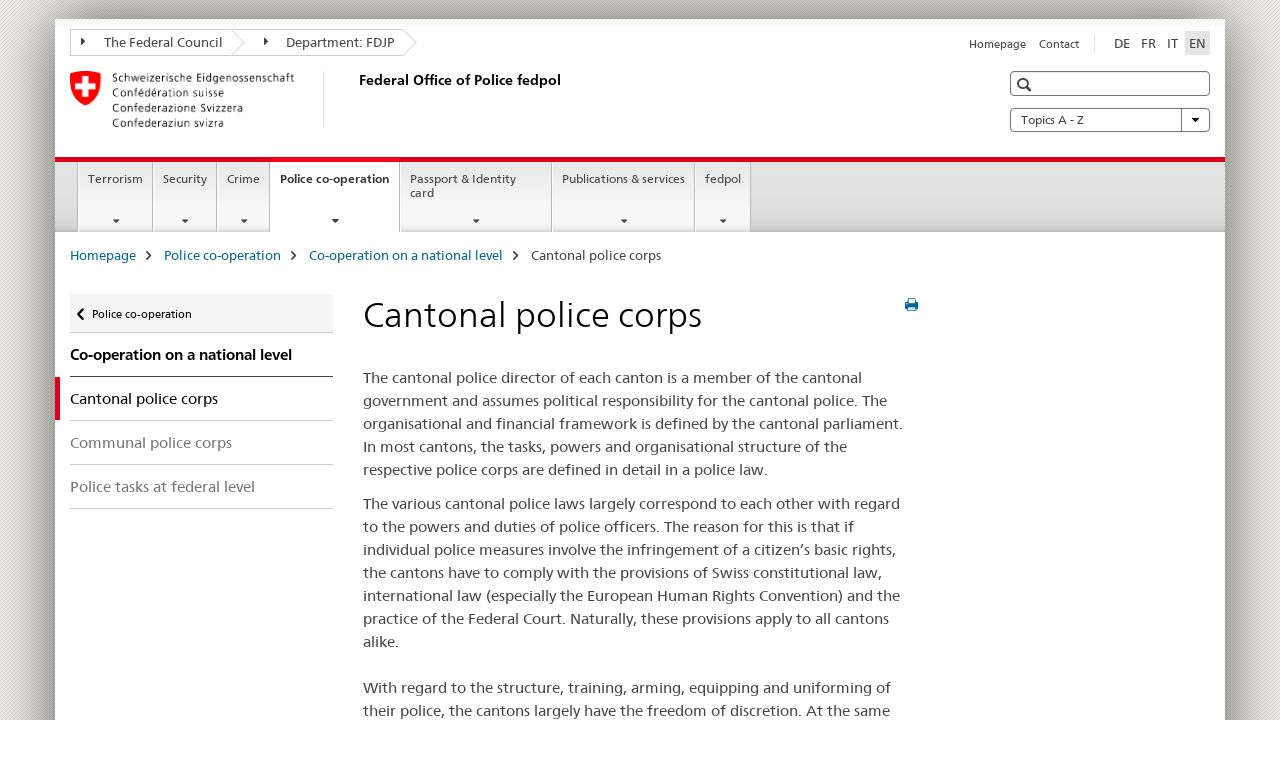

--- FILE ---
content_type: text/html;charset=utf-8
request_url: https://www.ejpd.admin.ch/fedpol/en/home/polizei-zusammenarbeit/national/kantonale_polizeikorps.html
body_size: 10324
content:

<!DOCTYPE HTML>
<!--[if lt IE 7 ]> <html lang="en" class="no-js ie6 oldie"> <![endif]-->
<!--[if IE 7 ]> <html lang="en" class="no-js ie7 oldie"> <![endif]-->
<!--[if IE 8 ]> <html lang="en" class="no-js ie8 oldie"> <![endif]-->
<!--[if IE 9 ]> <html lang="en" class="no-js ie9"> <![endif]-->
<!--[if gt IE 9 ]><!--><html lang="en" class="no-js no-ie"> <!--<![endif]-->


    
<head>
    
    


	
	
		<title>Cantonal police corps</title>
	
	


<meta charset="utf-8" />
<meta http-equiv="X-UA-Compatible" content="IE=edge" />
<meta name="viewport" content="width=device-width, initial-scale=1.0" />
<meta http-equiv="cleartype" content="on" />


	<meta name="msapplication-TileColor" content="#ffffff"/>
	<meta name="msapplication-TileImage" content="/etc/designs/core/frontend/guidelines/img/ico/mstile-144x144.png"/>
	<meta name="msapplication-config" content="/etc/designs/core/frontend/guidelines/img/ico/browserconfig.xml"/>



	
	
		
	





<meta name="language" content="en" />
<meta name="author" content="Federal Office of Police " />




	<!-- current page in other languages -->
	
		<link rel="alternate" type="text/html" href="/fedpol/de/home/polizei-zusammenarbeit/national/kantonale_polizeikorps.html" hreflang="de" lang="de"/>
	
		<link rel="alternate" type="text/html" href="/fedpol/en/home/polizei-zusammenarbeit/national/kantonale_polizeikorps.html" hreflang="en" lang="en"/>
	
		<link rel="alternate" type="text/html" href="/fedpol/it/home/polizei-zusammenarbeit/national/kantonale_polizeikorps.html" hreflang="it" lang="it"/>
	
		<link rel="alternate" type="text/html" href="/fedpol/fr/home/polizei-zusammenarbeit/national/kantonale_polizeikorps.html" hreflang="fr" lang="fr"/>
	




	<meta name="twitter:card" content="summary"/>
	
	
		<meta property="og:url" content="https://www.fedpol.admin.ch/fedpol/en/home/polizei-zusammenarbeit/national/kantonale_polizeikorps.html"/>
	
	<meta property="og:type" content="article"/>
	
		<meta property="og:title" content="Cantonal police corps"/>
	
	
	






    









	<!--style type="text/css" id="antiClickjack">body{display:none !important;}</style-->
	<script type="text/javascript">

		var styleElement = document.createElement('STYLE');
		styleElement.setAttribute('id', 'antiClickjack');
		styleElement.setAttribute('type', 'text/css');
		styleElement.innerHTML = 'body {display:none !important;}';
		document.getElementsByTagName('HEAD')[0].appendChild(styleElement);

		if (self === top) {
			var antiClickjack = document.getElementById("antiClickjack");
			antiClickjack.parentNode.removeChild(antiClickjack);
		} else {
			top.location = self.location;
		}
	</script>




<script src="/etc.clientlibs/clientlibs/granite/jquery.min.js"></script>
<script src="/etc.clientlibs/clientlibs/granite/utils.min.js"></script>



	<script>
		Granite.I18n.init({
			locale: "en",
			urlPrefix: "/libs/cq/i18n/dict."
		});
	</script>



	<link rel="stylesheet" href="/etc/designs/core/frontend/guidelines.min.css" type="text/css">

	<link rel="stylesheet" href="/etc/designs/core/frontend/modules.min.css" type="text/css">

	
	<link rel="shortcut icon" href="/etc/designs/core/frontend/guidelines/img/ico/favicon.ico">
	<link rel="apple-touch-icon" sizes="57x57" href="/etc/designs/core/frontend/guidelines/img/ico/apple-touch-icon-57x57.png"/>
	<link rel="apple-touch-icon" sizes="114x114" href="/etc/designs/core/frontend/guidelines/img/ico/apple-touch-icon-114x114.png"/>
	<link rel="apple-touch-icon" sizes="72x72" href="/etc/designs/core/frontend/guidelines/img/ico/apple-touch-icon-72x72.png"/>
	<link rel="apple-touch-icon" sizes="144x144" href="/etc/designs/core/frontend/guidelines/img/ico/apple-touch-icon-144x144.png"/>
	<link rel="apple-touch-icon" sizes="60x60" href="/etc/designs/core/frontend/guidelines/img/ico/apple-touch-icon-60x60.png"/>
	<link rel="apple-touch-icon" sizes="120x120" href="/etc/designs/core/frontend/guidelines/img/ico/apple-touch-icon-120x120.png"/>
	<link rel="apple-touch-icon" sizes="76x76" href="/etc/designs/core/frontend/guidelines/img/ico/apple-touch-icon-76x76.png"/>
	<link rel="icon" type="image/png" href="/etc/designs/core/frontend/guidelines/img/ico/favicon-96x96.png" sizes="96x96"/>
	<link rel="icon" type="image/png" href="/etc/designs/core/frontend/guidelines/img/ico/favicon-16x16.png" sizes="16x16"/>
	<link rel="icon" type="image/png" href="/etc/designs/core/frontend/guidelines/img/ico/favicon-32x32.png" sizes="32x32"/>







	<!--[if lt IE 9]>
		<script src="https://cdnjs.cloudflare.com/polyfill/v2/polyfill.js?version=4.8.0"></script>
	<![endif]-->



    



    
        

	

    

</head>


    

<body class="mod mod-layout   skin-layout-template-contentpage" data-glossary="/fedpol/en/home.glossaryjs.json">

<div class="mod mod-homepage">
<ul class="access-keys" role="navigation">
    <li><a href="/fedpol/en/home.html" accesskey="0">Homepage</a></li>
    
    <li><a href="#main-navigation" accesskey="1">Main navigation</a></li>
    
    
    <li><a href="#content" accesskey="2">Content area</a></li>
    
    
    <li><a href="#site-map" accesskey="3">Sitemap</a></li>
    
    
    <li><a href="#search-field" accesskey="4">Search</a></li>
    
</ul>
</div>

<!-- begin: container -->
<div class="container container-main">

    


<header style="background-size: cover; background-image:" role="banner">
	

	<div class="clearfix">
		
			


	



	<nav class="navbar treecrumb pull-left">

		
		
			<h2 class="sr-only">Federal Office of Police fedpol</h2>
		

		
			
				<ul class="nav navbar-nav">
				

						

						
						<li class="dropdown">
							
							
								
									<a id="federalAdministration-dropdown" href="#" aria-label="The Federal Council" class="dropdown-toggle" data-toggle="dropdown"><span class="icon icon--right"></span> The Federal Council</a>
								
								
							

							
								
								<ul class="dropdown-menu" role="menu" aria-labelledby="federalAdministration-dropdown">
									
										
										<li class="dropdown-header">
											
												
													<a href="http://www.admin.ch/" aria-label="The Federal Authorities of the Swiss Confederation" target="_blank" title="">The Federal Authorities of the Swiss Confederation</a>
												
												
											

											
											
												
													<ul>
														<li>
															
																
																
																
																	<a href="http://www.bk.admin.ch/" aria-label="FCh: Federal Chancellery" target="_blank" title=""> FCh: Federal Chancellery</a>
																
															
														</li>
													</ul>
												
											
												
													<ul>
														<li>
															
																
																
																
																	<a href="http://www.eda.admin.ch/" aria-label="FDFA: Federal Department of Foreign Affairs" target="_blank" title=""> FDFA: Federal Department of Foreign Affairs</a>
																
															
														</li>
													</ul>
												
											
												
													<ul>
														<li>
															
																
																
																
																	<a href="http://www.edi.admin.ch/" aria-label="FDHA: Federal Department of Home Affairs" target="_blank" title=""> FDHA: Federal Department of Home Affairs</a>
																
															
														</li>
													</ul>
												
											
												
													<ul>
														<li>
															
																
																
																
																	<a href="http://www.ejpd.admin.ch/content/ejpd/en/home.html" aria-label="FDJP: Federal Department of Justice and Police" target="_blank" title=""> FDJP: Federal Department of Justice and Police</a>
																
															
														</li>
													</ul>
												
											
												
													<ul>
														<li>
															
																
																
																
																	<a href="http://www.vbs.admin.ch/" aria-label="DDPS: Federal Department of Defence Civil Protection and Sport" target="_blank" title=""> DDPS: Federal Department of Defence Civil Protection and Sport</a>
																
															
														</li>
													</ul>
												
											
												
													<ul>
														<li>
															
																
																
																
																	<a href="http://www.efd.admin.ch/" aria-label="FDF: Federal Department of Finance" target="_blank" title=""> FDF: Federal Department of Finance</a>
																
															
														</li>
													</ul>
												
											
												
													<ul>
														<li>
															
																
																
																
																	<a href="https://www.wbf.admin.ch/" aria-label="EAER: Federal Department of Economic Affairs, Education and Research" target="_blank" title=""> EAER: Federal Department of Economic Affairs, Education and Research</a>
																
															
														</li>
													</ul>
												
											
												
													<ul>
														<li>
															
																
																
																
																	<a href="http://www.uvek.admin.ch/" aria-label="DETEC: Federal Department of the Environment, Transport, Energy and Communications" target="_blank" title=""> DETEC: Federal Department of the Environment, Transport, Energy and Communications</a>
																
															
														</li>
													</ul>
												
											
										</li>
									
								</ul>
							
						</li>
					

						

						
						<li class="dropdown">
							
							
								
									<a id="departement-dropdown" href="#" aria-label="Department: FDJP" class="dropdown-toggle" data-toggle="dropdown"><span class="icon icon--right"></span> Department: FDJP</a>
								
								
							

							
								
								<ul class="dropdown-menu" role="menu" aria-labelledby="departement-dropdown">
									
										
										<li class="dropdown-header">
											
												
													<a href="http://www.ejpd.admin.ch/content/ejpd/en/home.html" aria-label="FDJP: Federal Department of Justice and Police" target="_blank" title="">FDJP: Federal Department of Justice and Police</a>
												
												
											

											
											
												
													<ul>
														<li>
															
																
																
																
																	<a href="http://www.bj.admin.ch/content/bj/en/home.html" aria-label="FOJ: Federal Office of Justice" target="_blank" title=""> FOJ: Federal Office of Justice</a>
																
															
														</li>
													</ul>
												
											
												
													<ul>
														<li>
															
																
																
																
																	<a href="https://www.fedpol.admin.ch/fedpol/en/home.html" aria-label="fedpol: Federal Office of Police" target="_blank" title=""> fedpol: Federal Office of Police</a>
																
															
														</li>
													</ul>
												
											
												
													<ul>
														<li>
															
																
																
																
																	<a href="https://www.sem.admin.ch/sem/en/home.html" aria-label="SEM: State Secretariat for Migration" target="_blank" title=""> SEM: State Secretariat for Migration</a>
																
															
														</li>
													</ul>
												
											
												
													<ul>
														<li>
															
																
																
																
																	<a href="http://www.esbk.admin.ch/" aria-label="FGB: Federal Gaming Board" target="_blank" title=""> FGB: Federal Gaming Board</a>
																
															
														</li>
													</ul>
												
											
												
													<ul>
														<li>
															
																
																
																
																	<a href="http://www.eschk.admin.ch/" aria-label="ESchK: Eidgenössische Schiedskommission für die Verwertung von Urheberrechten und verwandten Schutzrechten" target="_blank" title=""> ESchK: Eidgenössische Schiedskommission für die Verwertung von Urheberrechten und verwandten Schutzrechten</a>
																
															
														</li>
													</ul>
												
											
												
													<ul>
														<li>
															
																
																
																
																	<a href="http://www.nkvf.admin.ch/" aria-label="NCPT: National Commission for the Prevention of Torture" target="_blank" title=""> NCPT: National Commission for the Prevention of Torture</a>
																
															
														</li>
													</ul>
												
											
												
													<ul>
														<li>
															
																
																
																
																	<a href="http://www.ipi.ch/en.html" aria-label="IPI: Swiss Federal Institute of Intellectual Property" target="_blank" title=""> IPI: Swiss Federal Institute of Intellectual Property</a>
																
															
														</li>
													</ul>
												
											
												
													<ul>
														<li>
															
																
																
																
																	<a href="http://www.isdc.ch/en/" aria-label="SICL: Swiss Institute of Comparative Law" target="_blank" title=""> SICL: Swiss Institute of Comparative Law</a>
																
															
														</li>
													</ul>
												
											
												
													<ul>
														<li>
															
																
																
																
																	<a href="http://www.metas.ch/" aria-label="METAS: Federal Institute of Metrology" target="_blank" title=""> METAS: Federal Institute of Metrology</a>
																
															
														</li>
													</ul>
												
											
												
													<ul>
														<li>
															
																
																
																
																	<a href="https://www.rab-asr.ch/" aria-label="FAOA: Federal Audit Oversight Authority" target="_blank" title=""> FAOA: Federal Audit Oversight Authority</a>
																
															
														</li>
													</ul>
												
											
												
													<ul>
														<li>
															
																
																
																
																	<a href="http://www.isc-ejpd.admin.ch/content/isc/en/home.html" aria-label="ISC-FDJP: IT Service Centre" target="_blank" title=""> ISC-FDJP: IT Service Centre</a>
																
															
														</li>
													</ul>
												
											
												
													<ul>
														<li>
															
																
																
																
																	<a href="https://www.li.admin.ch/en/index.html" aria-label="Post and Telecommunications Surveillance Service" target="_blank" title=""> Post and Telecommunications Surveillance Service</a>
																
															
														</li>
													</ul>
												
											
										</li>
									
								</ul>
							
						</li>
					
				</ul>
			
			
		
	</nav>




		

		
<!-- begin: metanav -->
<section class="nav-services clearfix">
	
	
		


	
	<h2>Cantonal police corps</h2>

	

		
		<h2 class="sr-only">Languages</h2>

		<nav class="nav-lang">
			<ul>
				
					<li>
						
							
							
								<a href="/fedpol/de/home/polizei-zusammenarbeit/national/kantonale_polizeikorps.html" lang="de" title="German" aria-label="German">DE</a>
							
							
						
					</li>
				
					<li>
						
							
							
								<a href="/fedpol/fr/home/polizei-zusammenarbeit/national/kantonale_polizeikorps.html" lang="fr" title="French" aria-label="French">FR</a>
							
							
						
					</li>
				
					<li>
						
							
							
								<a href="/fedpol/it/home/polizei-zusammenarbeit/national/kantonale_polizeikorps.html" lang="it" title="Italian" aria-label="Italian">IT</a>
							
							
						
					</li>
				
					<li>
						
							
								<a class="active" lang="en" title="English selected" aria-label="English selected">EN</a>
							
							
							
						
					</li>
				
			</ul>
		</nav>

	


		
		

    
        
            
            

                
                <h2 class="sr-only">Service navigation</h2>

                <nav class="nav-service">
                    <ul>
                        
                        
                            <li><a href="/fedpol/en/home.html" title="Homepage" aria-label="Homepage" data-skipextcss="true">Homepage</a></li>
                        
                            <li><a href="/fedpol/en/home/fedpol/praktische-info/kontakt-standort.html" title="Contact" aria-label="Contact" data-skipextcss="true">Contact</a></li>
                        
                    </ul>
                </nav>

            
        
    


	
	
</section>
<!-- end: metanav -->

	</div>

	
		

	
	
		
<div class="mod mod-logo">
    
        
        
            
                <a href="/fedpol/en/home.html" class="brand  hidden-xs" id="logo" title="Homepage" aria-label="Homepage">
                    
                        
                            <img src="/fedpol/en/_jcr_content/logo/image.imagespooler.png/1592833408465/logo.png" alt="Federal Office of Police fedpol"/>
                        
                        
                    
                    <h2 id="logo-desktop-departement">Federal Office of Police fedpol
                    </h2>
                </a>
                
            
        
    
</div>

	


	

 	
		


	



	
	
		

<div class="mod mod-searchfield">

	
		

		
			

			<!-- begin: sitesearch desktop-->
			<div class="mod mod-searchfield global-search global-search-standard">
				<form action="/fedpol/en/home/suche.html" class="form-horizontal form-search pull-right">
					<h2 class="sr-only">Search</h2>
					<label for="search-field" class="sr-only"></label>
					<input id="search-field" name="query" class="form-control search-field" type="text" placeholder=""/>
                    <button class="icon icon--search icon--before" tabindex="0" role="button">
                        <span class="sr-only"></span>
                    </button>
                    <button class="icon icon--close icon--after search-reset" tabindex="0" role="button"><span class="sr-only"></span></button>
					<div class="search-results">
						<div class="search-results-list"></div>
					</div>
				</form>
			</div>
			<!-- end: sitesearch desktop-->

		
	

</div>

	



	

	
		


	

<div class="mod mod-themes">
	

		<nav class="navbar yamm yamm--select ddl-to-modal">
			<h2 class="sr-only">Topics A - Z</h2>
			<ul>
				<!-- Init dropdown with the `pull-right` class if you want to have your Topics select on the right -->
				<li class="dropdown pull-right">
					<a href="#" class="dropdown-toggle" data-toggle="dropdown">
						Topics A - Z <span class="icon icon--bottom"></span>
					</a>
					<!-- begin: flyout -->
					<ul class="dropdown-menu">
						<li>
							<!-- The `yamm-content` can contain any kind of content like tab, table, list, article... -->
							<div class="yamm-content container-fluid">

								
								<div class="row">
									<div class="col-sm-12">
										<button class="yamm-close btn btn-link icon icon--after icon--close pull-right">
											Close
										</button>
									</div>
								</div>

								
				                <ul class="nav nav-tabs">
				                	
				                	
				                		<li><a href="#mf_keywords_tab" data-toggle="tab" data-url="/fedpol/en/_jcr_content/themes.keywordsinit.html">Keywords</a></li>
				                	
				                	
				                </ul>

				                
				                <div class="tab-content">
								

								
								
									<div class="tab-pane" id="mf_keywords_tab"></div>
									<h2 class="sr-only visible-print-block">Keywords</h2>
								

								
								
								</div>
							</div>
						</li>
					</ul>
				</li>
			</ul>
		</nav>


</div>






	

 	


</header>



    


	
	
		

<div class="mod mod-mainnavigation">

	<!-- begin: mainnav -->
	<div class="nav-main yamm navbar" id="main-navigation">

		<h2 class="sr-only">
			Main Navigation
		</h2>

		
			


<!-- mobile mainnav buttonbar -->
 <section class="nav-mobile">
	<div class="table-row">
		<div class="nav-mobile-header">
			<div class="table-row">
				<span class="nav-mobile-logo">
					
						
						
							<img src="/etc/designs/core/frontend/guidelines/img/swiss.svg" onerror="this.onerror=null; this.src='/etc/designs/core/frontend/guidelines/img/swiss.png'" alt="Federal Office of Police "/>
						
					
				</span>
				<h2>
					<a href="/fedpol/en/home.html" title="Homepage" aria-label="Homepage">Federal Office of Police</a>
				</h2>
			</div>
		</div>
		<div class="table-cell dropdown">
			<a href="#" class="nav-mobile-menu dropdown-toggle" data-toggle="dropdown">
				<span class="icon icon--menu"></span>
			</a>
			<div class="drilldown dropdown-menu" role="menu">
				<div class="drilldown-container">
					<nav class="nav-page-list">
						
							<ul aria-controls="submenu">
								
									
									
										<li>
											
												
												
													<a href="/fedpol/en/home/terrorismus.html">Terrorism</a>
												
											
										</li>
									
								
							</ul>
						
							<ul aria-controls="submenu">
								
									
									
										<li>
											
												
												
													<a href="/fedpol/en/home/sicherheit.html">Security</a>
												
											
										</li>
									
								
							</ul>
						
							<ul aria-controls="submenu">
								
									
									
										<li>
											
												
												
													<a href="/fedpol/en/home/kriminalitaet.html">Crime</a>
												
											
										</li>
									
								
							</ul>
						
							<ul aria-controls="submenu">
								
									
									
										<li>
											
												
												
													<a href="/fedpol/en/home/polizei-zusammenarbeit.html">Police co-operation</a>
												
											
										</li>
									
								
							</ul>
						
							<ul aria-controls="submenu">
								
									
									
										<li>
											
												
												
													<a href="/fedpol/en/home/pass---identitaetskarte.html">Passport &amp; Identity card</a>
												
											
										</li>
									
								
							</ul>
						
							<ul aria-controls="submenu">
								
									
									
										<li>
											
												
												
													<a href="/fedpol/en/home/publiservice.html">Publications &amp; services</a>
												
											
										</li>
									
								
							</ul>
						
							<ul aria-controls="submenu">
								
									
									
										<li>
											
												
												
													<a href="/fedpol/en/home/fedpol.html">fedpol</a>
												
											
										</li>
									
								
							</ul>
						

						<button class="yamm-close-bottom" aria-label="Close">
							<span class="icon icon--top" aria-hidden="true"></span>
						</button>
					</nav>
				</div>
			</div>
		</div>
		<div class="table-cell dropdown">
			<a href="#" class="nav-mobile-menu dropdown-toggle" data-toggle="dropdown">
				<span class="icon icon--search"></span>
			</a>
			<div class="dropdown-menu" role="menu">
				
				



	
		


<div class="mod mod-searchfield">

    
        <div class="mod mod-searchfield global-search global-search-mobile">
            <form action="/fedpol/en/home/suche.html" class="form  mod-searchfield-mobile" role="form">
                <h2 class="sr-only">Search</h2>
                <label for="search-field-phone" class="sr-only">
                    
                </label>
                <input id="search-field-phone" name="query" class="search-input form-control" type="text" placeholder=""/>
                <button class="icon icon--search icon--before" tabindex="0" role="button">
                    <span class="sr-only"></span>
                </button>
                <button class="icon icon--close icon--after search-reset" tabindex="0" role="button"><span class="sr-only"></span></button>

                <div class="search-results">
                    <div class="search-results-list"></div>
                </div>
            </form>
        </div>
    

</div>

	
	


				
			</div>
		</div>
	</div>
</section>

		

		
		<ul class="nav navbar-nav" aria-controls="submenu">

			
			

				
                
				

				<li class="dropdown yamm-fw  ">
					
						
			      		
							<a href="/fedpol/en/home/terrorismus.html" aria-label="Terrorism" class="dropdown-toggle" data-toggle="dropdown" data-url="/fedpol/en/home/terrorismus/_jcr_content/par.html">Terrorism</a>
							
							<ul class="dropdown-menu" role="menu" aria-controls="submenu">
								<li>
									<div class="yamm-content container-fluid">
										<div class="row">
											<div class="col-sm-12">
												<button class="yamm-close btn btn-link icon icon--after icon--close pull-right">Close</button>
											</div>
										</div>
										<div class="row">
											<div class="col-md-12 main-column">

											</div>
										</div>
										<br><br><br>
										<button class="yamm-close-bottom" aria-label="Close"><span class="icon icon--top"></span></button>
									</div>
								</li>
							</ul>
						
					
				</li>
			

				
                
				

				<li class="dropdown yamm-fw  ">
					
						
			      		
							<a href="/fedpol/en/home/sicherheit.html" aria-label="Security" class="dropdown-toggle" data-toggle="dropdown" data-url="/fedpol/en/home/sicherheit/_jcr_content/par.html">Security</a>
							
							<ul class="dropdown-menu" role="menu" aria-controls="submenu">
								<li>
									<div class="yamm-content container-fluid">
										<div class="row">
											<div class="col-sm-12">
												<button class="yamm-close btn btn-link icon icon--after icon--close pull-right">Close</button>
											</div>
										</div>
										<div class="row">
											<div class="col-md-12 main-column">

											</div>
										</div>
										<br><br><br>
										<button class="yamm-close-bottom" aria-label="Close"><span class="icon icon--top"></span></button>
									</div>
								</li>
							</ul>
						
					
				</li>
			

				
                
				

				<li class="dropdown yamm-fw  ">
					
						
			      		
							<a href="/fedpol/en/home/kriminalitaet.html" aria-label="Crime" class="dropdown-toggle" data-toggle="dropdown" data-url="/fedpol/en/home/kriminalitaet/_jcr_content/par.html">Crime</a>
							
							<ul class="dropdown-menu" role="menu" aria-controls="submenu">
								<li>
									<div class="yamm-content container-fluid">
										<div class="row">
											<div class="col-sm-12">
												<button class="yamm-close btn btn-link icon icon--after icon--close pull-right">Close</button>
											</div>
										</div>
										<div class="row">
											<div class="col-md-12 main-column">

											</div>
										</div>
										<br><br><br>
										<button class="yamm-close-bottom" aria-label="Close"><span class="icon icon--top"></span></button>
									</div>
								</li>
							</ul>
						
					
				</li>
			

				
                
				

				<li class="dropdown yamm-fw  current">
					
						
			      		
							<a href="/fedpol/en/home/polizei-zusammenarbeit.html" aria-label="Police co-operation" class="dropdown-toggle" data-toggle="dropdown" data-url="/fedpol/en/home/polizei-zusammenarbeit/_jcr_content/par.html">Police co-operation<span class="sr-only">current page</span></a>
							
							<ul class="dropdown-menu" role="menu" aria-controls="submenu">
								<li>
									<div class="yamm-content container-fluid">
										<div class="row">
											<div class="col-sm-12">
												<button class="yamm-close btn btn-link icon icon--after icon--close pull-right">Close</button>
											</div>
										</div>
										<div class="row">
											<div class="col-md-12 main-column">

											</div>
										</div>
										<br><br><br>
										<button class="yamm-close-bottom" aria-label="Close"><span class="icon icon--top"></span></button>
									</div>
								</li>
							</ul>
						
					
				</li>
			

				
                
				

				<li class="dropdown yamm-fw  ">
					
						
			      		
							<a href="/fedpol/en/home/pass---identitaetskarte.html" aria-label="Passport &amp; Identity card" class="dropdown-toggle" data-toggle="dropdown" data-url="/fedpol/en/home/pass---identitaetskarte/_jcr_content/par.html">Passport &amp; Identity card</a>
							
							<ul class="dropdown-menu" role="menu" aria-controls="submenu">
								<li>
									<div class="yamm-content container-fluid">
										<div class="row">
											<div class="col-sm-12">
												<button class="yamm-close btn btn-link icon icon--after icon--close pull-right">Close</button>
											</div>
										</div>
										<div class="row">
											<div class="col-md-12 main-column">

											</div>
										</div>
										<br><br><br>
										<button class="yamm-close-bottom" aria-label="Close"><span class="icon icon--top"></span></button>
									</div>
								</li>
							</ul>
						
					
				</li>
			

				
                
				

				<li class="dropdown yamm-fw  ">
					
						
			      		
							<a href="/fedpol/en/home/publiservice.html" aria-label="Publications &amp; services" class="dropdown-toggle" data-toggle="dropdown" data-url="/fedpol/en/home/publiservice/_jcr_content/par.html">Publications &amp; services</a>
							
							<ul class="dropdown-menu" role="menu" aria-controls="submenu">
								<li>
									<div class="yamm-content container-fluid">
										<div class="row">
											<div class="col-sm-12">
												<button class="yamm-close btn btn-link icon icon--after icon--close pull-right">Close</button>
											</div>
										</div>
										<div class="row">
											<div class="col-md-12 main-column">

											</div>
										</div>
										<br><br><br>
										<button class="yamm-close-bottom" aria-label="Close"><span class="icon icon--top"></span></button>
									</div>
								</li>
							</ul>
						
					
				</li>
			

				
                
				

				<li class="dropdown yamm-fw  ">
					
						
			      		
							<a href="/fedpol/en/home/fedpol.html" aria-label="fedpol" class="dropdown-toggle" data-toggle="dropdown" data-url="/fedpol/en/home/fedpol/_jcr_content/par.html">fedpol</a>
							
							<ul class="dropdown-menu" role="menu" aria-controls="submenu">
								<li>
									<div class="yamm-content container-fluid">
										<div class="row">
											<div class="col-sm-12">
												<button class="yamm-close btn btn-link icon icon--after icon--close pull-right">Close</button>
											</div>
										</div>
										<div class="row">
											<div class="col-md-12 main-column">

											</div>
										</div>
										<br><br><br>
										<button class="yamm-close-bottom" aria-label="Close"><span class="icon icon--top"></span></button>
									</div>
								</li>
							</ul>
						
					
				</li>
			
		</ul>
	</div>
</div>

	



    

<!-- begin: main -->
<div class="container-fluid hidden-xs">
	<div class="row">
		<div class="col-sm-12">
			
	


<div class="mod mod-breadcrumb">
	<h2 id="br1" class="sr-only">Breadcrumb</h2>
	<ol class="breadcrumb" role="menu" aria-labelledby="br1">
		
			<li><a href="/fedpol/en/home.html" title="Homepage" aria-label="Homepage">Homepage</a><span class="icon icon--greater"></span></li>
		
			<li><a href="/fedpol/en/home/polizei-zusammenarbeit.html" title="Police co-operation" aria-label="Police co-operation">Police co-operation</a><span class="icon icon--greater"></span></li>
		
			<li><a href="/fedpol/en/home/polizei-zusammenarbeit/national.html" title="Co-operation on a national level" aria-label="Co-operation on a national level">Co-operation on a national level</a><span class="icon icon--greater"></span></li>
		
		<li class="active" role="presentation">Cantonal police corps</li>
	</ol>
</div>

	
		</div>
	</div>
</div>



	
	
		<div class="container-fluid">
			

<div class="row">
    <div class="col-sm-4 col-md-3 drilldown">
        

<div class="mod mod-leftnavigation">

		<a href="#collapseSubNav" data-toggle="collapse" class="collapsed visible-xs">Unternavigation</a>
		<div class="drilldown-container">
			<nav class="nav-page-list">
				
					<a href="/fedpol/en/home/polizei-zusammenarbeit.html" class="icon icon--before icon--less visible-xs">Back</a>

					<a href="/fedpol/en/home/polizei-zusammenarbeit.html" class="icon icon--before icon--less"><span class="sr-only">Back </span>Police co-operation</a>
				
				<ul>
					
						
							
							
								<li class="list-emphasis">
									<a href="/fedpol/en/home/polizei-zusammenarbeit/national.html">Co-operation on a national level</a>
								</li>
							
						
					

					
					
					

					
						
							
								<li class="active">
									Cantonal police corps <span class="sr-only">selected</span>
								</li>
							
							
						
					
						
							
							
								
									
									
										<li>
											<a href="/fedpol/en/home/polizei-zusammenarbeit/national/kommunale_polizeikorps.html">Communal police corps</a>
										</li>
									
								
							
						
					
						
							
							
								
									
									
										<li>
											<a href="/fedpol/en/home/polizei-zusammenarbeit/national/polizeiarbeit_auf.html">Police tasks at federal level</a>
										</li>
									
								
							
						
					
				</ul>
			</nav>
		</div>

</div>

    </div>
    <div class="col-sm-8 col-md-9 main-column" id="content" role="main">
        <div class="row">
            <div class="col-md-8 main-content js-glossary-context">
                

<div class="visible-xs visible-sm">
	<p><a href="#context-sidebar" class="icon icon--before icon--root">Navigation</a></p>
</div>

<div class="contentHead">
	



<div class="mod mod-backtooverview">
	
</div>


	
	


	
	
		<a href="javascript:$.printPreview.printPreview()" onclick="" class="icon icon--before icon--print pull-right" title="Print this page"></a>
	




	
	

<div class="mod mod-contentpagewide">
    <h1 class="text-inline">Cantonal police corps</h1>
</div>

</div>	






<div class="mod mod-textimage">
    
<div class="clearfix">
    
        
        

            
                
                
                    
                
            
            
            
            <p>The cantonal police director of each canton is a member of the cantonal government and assumes political responsibility for the cantonal police. The organisational and financial framework is defined by the cantonal parliament. In most cantons, the tasks, powers and organisational structure of the respective police corps are defined in detail in a police law. </p>
<p>The various cantonal police laws largely correspond to each other with regard to the powers and duties of police officers. The reason for this is that if individual police measures involve the infringement of a citizen’s basic rights, the cantons have to comply with the provisions of Swiss constitutional law, international law (especially the European Human Rights Convention) and the practice of the Federal Court. Naturally, these provisions apply to all cantons alike.<br>
 <br>
With regard to the structure, training, arming, equipping and uniforming of their police, the cantons largely have the freedom of discretion. At the same time, there is a high level of co-operation between the various corps:</p>
<ul>
<li><b>German-speaking cantons</b> usually subdivide their corps into three main areas: criminal police, security police and traffic police.&nbsp;</li>
<li><b>French-speaking cantons</b> arrange their corps in two groups: gendarmerie and sûreté. The former corresponds to the Swiss-German security police and usually includes the traffic police, whilst the latter is the equivalent to the criminal police.&nbsp;</li>
<li>The police force of the <b>Italian-speaking canton Ticino</b> has its own structure based on geographical sectors.&nbsp;</li>
<li><b>Canton Basel Stadt</b> warrants special mention since the criminal police in that canton are headed by the public prosecutor’s office, whereas search and alerts are the responsibility of the police command.&nbsp;</li>
</ul>
<p>The various corps also have special units, intervention groups and individual units, such as the lake police and airport police.</p>

            
        
    
</div>

</div>

<div class="mod mod-tabs">
    
    
        
        
            
                
                

                    
                        <a id="context-sidebar"></a>
                        
                    

                    <!-- Nav tabs -->
                    <ul class="nav nav-tabs">
                        

                        
                            
                            
                            
                            

                            

                            <li class="active">
                                <a href="#tab__content_fedpol_en_home_polizei-zusammenarbeit_national_kantonale_polizeikorps_jcr_content_par_tabctrl" data-toggle="tab">
                                    
                                        
                                        
                                            Links
                                        
                                    
                                </a>
                            </li>

                        
                    </ul>

                    <!-- Tab panes -->
                    <div class="tab-content tab-border">
                        

                        
                            
                            <div class="tab-pane clearfix active" id="tab__content_fedpol_en_home_polizei-zusammenarbeit_national_kantonale_polizeikorps_jcr_content_par_tabctrl">
                                <h2 class="sr-only visible-print-block">Links</h2>
                                
<div class="mod mod-link">
	
		
		
			<p>
				<a href="/fedpol/en/home/polizei-zusammenarbeit/national/kantonale_polizeikorps/nationale-polizeistellen.html" title="National police desks" aria-label="National police desks">National police desks</a>
			</p>
		
	
</div>


    
        
    



                            </div>
                        

                    </div>

                
            
        
    
    
</div>




    
        
    


		






<div class="mod mod-backtooverview">
	
</div>




<div class="clearfix">
	





	
	
	
		
	






	<p class="pull-left">
		
		

		
			<small>
				<span class="text-dimmed">Last modification&nbsp;30.07.2025</span>
			</small>
		
	</p>


	
	


	<p class="pull-right">
		<small>
			
				<a href="#" class="icon icon--before icon--power hidden-print">
					Top of page
				</a>
			
		</small>
	</p>
 
</div>


	
		


	

	
<div class="mod mod-socialshare">
	

	<div class="social-sharing" aria-labelledby="social_share">
		<label id="social_share" class="sr-only">Social share</label>
		
			<a href="#" aria-label="Facebook" data-analytics="facebook" onclick="window.open('https://www.facebook.com/sharer/sharer.php?u='+encodeURIComponent(location.href), 'share-dialog', 'width=626,height=436'); return false;">
				<img src="/etc/designs/core/frontend/guidelines/img/FB-f-Logo__blue_29.png" width="16px" height="16px" alt="">
			</a>
		
		
		
			<a href="#" aria-label="Twitter" data-analytics="twitter" onclick="window.open('http://twitter.com/share?text='+encodeURIComponent('Cantonal police corps')+'&url='+encodeURIComponent(location.href), 'share-dialog', 'width=626,height=436'); return false;">
				<img src="/etc/designs/core/frontend/guidelines/img/Twitter_logo_blue.png" width="16px" height="16px" alt="">
			</a>
		

		
			<a href="#" aria-label="Xing" data-analytics="xing" onclick="window.open('https://www.xing.com/spi/shares/new?url='+encodeURIComponent(location.href), 'share-dialog', 'width=600,height=450'); return false;">
				<img src="/etc/designs/core/frontend/assets/img/ico-xing.png" width="16px" height="16px" alt=""/>
			</a>
		

		
			<a href="#" aria-label="LinkedIn" data-analytics="linkedin" onclick="window.open('https://www.linkedin.com/shareArticle?mini=true&url='+encodeURIComponent(location.href), 'share-dialog', 'width=600,height=450'); return false;">
				<img src="/etc/designs/core/frontend/assets/img/ico-linkedin.png" width="16px" height="16px" alt=""/>
			</a>
		
	</div>
</div>

	
	

	

            </div>
            <div class="col-md-4">
                


<div class="context-column">
	
						
		





	
		
		
			<div class="mod mod-contactbox">
				
					
						
					
					
				
			</div>
		
	


	
	
		



	<div class="mod mod-basket">
		<aside class="cart">
			<h4>
				Shopping cart
			</h4>
			<ul class="list-unstyled order-list js-order-list">
			</ul>
			
		</aside>
		<script type="text/template" id="order-list-template">
			{{ for(var i=0,item;i<data.length;i++) {
				index = i+1; item = data[i];
			}}
				<li class="clearfix" id="{{= item.id }}">
					<span class="pull-left">{{= item.quantity }}x {{= item.productTitle }}</span>
					<a class="storage-delete pull-right" href="#">
						<span class="icon icon--after icon--trash"></span>
					</a>
					<input type="hidden" name="order_{{= index }}_productTitle" value="{{= item.productTitle }}" />
					<input type="hidden" name="order_{{= index }}_quantity" value="{{= item.quantity }}" />
					<input type="hidden" name="order_{{= index }}_productId" value="{{= item.productId }}" />
					<input type="text" name="genericKeyValueParameter" value="{{= item.productTitle + "##" }}{{= item.quantity }}x" />
				</li>
			{{ } }}
		</script>
	</div>

	
	
	

	


    
        
    



</div>

            </div>
        </div>
    </div>

</div>

		</div>
	

<!-- end: main -->


    <span class="visible-print">https://www.fedpol.admin.ch/content/fedpol/en/home/polizei-zusammenarbeit/national/kantonale_polizeikorps.html</span>

    
<footer role="contentinfo">
	<h2 class="sr-only">Footer</h2>

  

  

  
  

  	

    
        
            <div class="container-fluid footer-service">
                <h3>Federal Office of Police </h3>
                <nav>
                    <ul>
                        
                        
                            <li><a href="/fedpol/en/home.html" title="Homepage" aria-label="Homepage">Homepage</a></li>
                        
                            <li><a href="/fedpol/en/home/fedpol/praktische-info/kontakt-standort.html" title="Contact" aria-label="Contact">Contact</a></li>
                        
                    </ul>
                </nav>
            </div>
        
    



	

    	
			
			
				
					
<div class="site-map">
	<h2 class="sr-only">Footer</h2>

	<a href="#site-map" data-target="#site-map" data-toggle="collapse" class="site-map-toggle collapsed">Sitemap</a>

	<div class="container-fluid" id="site-map">
		<div class="col-sm-6 col-md-3">
			


<div class="mod mod-linklist">
	
	



	
		
		
			
				
					
						
					
					
				

				
					
					
						<h3>Terrorism</h3>
					
				

			
			
			
				
				
					<ul class="list-unstyled">
						
							<li>
								
									
										<a href="/fedpol/en/home/terrorismus/terrorismus-aktuelle-lage.html" title="Terrorism" aria-label="Terrorism" data-skipextcss="true">Terrorism</a>
									
									
								
							</li>
						
					</ul>
				
			
			
		
	



	
</div>

		</div>
		<div class="col-sm-6 col-md-3">
			


<div class="mod mod-linklist">
	
	



	
		
		
			
				
					
						
					
					
				

				
					
					
						<h3>Security</h3>
					
				

			
			
			
				
				
					<ul class="list-unstyled">
						
							<li>
								
									
										<a href="/fedpol/en/home/sicherheit/waffen.html" title="Weapons / Ammunition" aria-label="Weapons / Ammunition" data-skipextcss="true">Weapons / Ammunition</a>
									
									
								
							</li>
						
							<li>
								
									
										<a href="/fedpol/en/home/sicherheit/zeugenschutz.html" title="Witness protection" aria-label="Witness protection" data-skipextcss="true">Witness protection</a>
									
									
								
							</li>
						
							<li>
								
									
										<a href="/fedpol/en/home/sicherheit/schutz_und_sicherheit.html" title="Protection of people and buildings" aria-label="Protection of people and buildings" data-skipextcss="true">Protection of people and buildings</a>
									
									
								
							</li>
						
							<li>
								
									
										<a href="/fedpol/en/home/sicherheit/hooliganismus.html" title="Violence at sporting events" aria-label="Violence at sporting events" data-skipextcss="true">Violence at sporting events</a>
									
									
								
							</li>
						
					</ul>
				
			
			
		
	



	
</div>

		</div>
		<div class="col-sm-6 col-md-3">
			


<div class="mod mod-linklist">
	
	



	
		
		
			
				
					
						
					
					
				

				
					
					
						<h3>Crime</h3>
					
				

			
			
			
				
				
					<ul class="list-unstyled">
						
							<li>
								
									
										<a href="/fedpol/en/home/kriminalitaet/falschgeld.html" title="Counterfeit currency" aria-label="Counterfeit currency" data-skipextcss="true">Counterfeit currency</a>
									
									
								
							</li>
						
					</ul>
				
			
			
		
	



	
</div>

		</div>
		<div class="col-sm-6 col-md-3">
			


<div class="mod mod-linklist">
	
	



	
		
		
			
				
					
						
					
					
				

				
					
					
						<h3>Police co-operation</h3>
					
				

			
			
			
				
				
					<ul class="list-unstyled">
						
							<li>
								
									
										<a href="/fedpol/en/home/polizei-zusammenarbeit/national.html" title="Co-operation on a national level" aria-label="Co-operation on a national level" data-skipextcss="true">Co-operation on a national level</a>
									
									
								
							</li>
						
							<li>
								
									
										<a href="/fedpol/en/home/polizei-zusammenarbeit/international.html" title="International police co-operation" aria-label="International police co-operation" data-skipextcss="true">International police co-operation</a>
									
									
								
							</li>
						
							<li>
								
									
										<a href="/fedpol/en/home/polizei-zusammenarbeit/personensuche.html" title="Search for persons" aria-label="Search for persons" data-skipextcss="true">Search for persons</a>
									
									
								
							</li>
						
							<li>
								
									
										<a href="/fedpol/en/home/polizei-zusammenarbeit/informationsaustausch.html" title="Exchange of information" aria-label="Exchange of information" data-skipextcss="true">Exchange of information</a>
									
									
								
							</li>
						
					</ul>
				
			
			
		
	



	
</div>

		</div>
		<div class="col-sm-6 col-md-3">
			


<div class="mod mod-linklist">
	
	



	
		
		
			
				
					
						
					
					
				

				
					
					
						<h3>Passport &amp; Identity card</h3>
					
				

			
			
			
				
				
					<ul class="list-unstyled">
						
							<li>
								
									
										<a href="/fedpol/en/home/pass---identitaetskarte/pass.html" title="Swiss passport and identity card" aria-label="Swiss passport and identity card" data-skipextcss="true">Swiss passport and identity card</a>
									
									
								
							</li>
						
							<li>
								
									
										<a href="/fedpol/en/home/pass---identitaetskarte/global-entry.html" title="Global Entry Program" aria-label="Global Entry Program" data-skipextcss="true">Global Entry Program</a>
									
									
								
							</li>
						
					</ul>
				
			
			
		
	



	
</div>

		</div>
		<div class="col-sm-6 col-md-3">
			


<div class="mod mod-linklist">
	
	



	
		
		
			
				
					
						
					
					
				

				
					
					
						<h3>Publications &amp; services</h3>
					
				

			
			
			
				
				
					<ul class="list-unstyled">
						
							<li>
								
									
										<a href="/fedpol/en/home/publiservice/publikationen.html" title="fedpol annual report" aria-label="fedpol annual report" data-skipextcss="true">fedpol annual report</a>
									
									
								
							</li>
						
					</ul>
				
			
			
		
	



	
</div>

		</div>
		<div class="col-sm-6 col-md-3">
			


<div class="mod mod-linklist">
	
	



	
		
		
			
				
					
						
					
					
				

				
					
					
						<h3>fedpol</h3>
					
				

			
			
			
				
				
					<ul class="list-unstyled">
						
							<li>
								
									
										<a href="/fedpol/en/home/fedpol/fedpol.html" title="fedpol on duty for Switzerland &ndash; anytime &amp; anywhere" aria-label="fedpol on duty for Switzerland &ndash; anytime &amp; anywhere" data-skipextcss="true">fedpol on duty for Switzerland &ndash; anytime &amp; anywhere</a>
									
									
								
							</li>
						
							<li>
								
									
										<a href="/fedpol/en/home/fedpol/mission.html" title="Mission" aria-label="Mission" data-skipextcss="true">Mission</a>
									
									
								
							</li>
						
							<li>
								
									
										<a href="/fedpol/en/home/fedpol/direktion.html" title="fedpol Management Team" aria-label="fedpol Management Team" data-skipextcss="true">fedpol Management Team</a>
									
									
								
							</li>
						
							<li>
								
									
										<a href="/fedpol/en/home/fedpol/stelle.html" title="Job offers" aria-label="Job offers" data-skipextcss="true">Job offers</a>
									
									
								
							</li>
						
					</ul>
				
			
			
		
	



	
</div>

		</div>
		<div class="col-sm-6 col-md-3">
			


<div class="mod mod-linklist">
	
	



	
		
		
			
			
			
				
					
				
				
			
			
		
	



	
</div>

		</div>
	</div>
</div>
				
			
		
    


  	<div class="container-fluid">
  		
	


	
		
			
				<h3>Stay informed</h3>
			

			<nav class="links-social" aria-labelledby="social_media">
				<label id="social_media" class="sr-only">Social media links</label>
				<ul>
					
						<li><a href="https://x.com/fedpolCH" class="icon icon--before  icon icon--before icon--twitter" target="_blank" aria-label="x.com/fedpolCH" title="">x.com/fedpolCH</a></li>
					
				</ul>
			</nav>
		
		
	



		
	

<div class="mod mod-cobranding">
    
        
            
        
        
    
</div>




  		<!-- begin: logo phone -->
		
			
			

	
		
<div class="mod mod-logo">
	
	
		
			<hr class="footer-line visible-xs">
			<img src="/fedpol/en/_jcr_content/logo/image.imagespooler.png/1592833408465/logo.png" class="visible-xs" alt="Federal Office of Police fedpol"/>
		
		
	
	
</div>
	
	


			
		
	 	<!-- end: logo phone -->
  	</div>

    

<div class="footer-address">
	

	<span class="hidden-xs">Federal Office of Police </span>


	

	
		
			<nav class="pull-right">
				<ul>
					
						<li><a href="http://www.disclaimer.admin.ch/terms_and_conditions.html" target="_blank" aria-label="Legal framework" title="">Legal framework</a></li>
					
				</ul>
			</nav>
		
		
	


</div>


  
  

</footer>        


    <div class="modal" id="nav_modal_rnd">
        <!-- modal -->
    </div>

</div>
<!-- end: container -->



<script src="/etc.clientlibs/clientlibs/granite/jquery/granite/csrf.min.js"></script>
<script src="/etc/clientlibs/granite/jquery/granite/csrf.min.js"></script>



	<script type="text/javascript" src="/etc/designs/core/frontend/modules.js"></script>





	





	<!-- [base64] -->





 
	




	<!-- Matomo -->
<script type="text/javascript">
  var _paq = window._paq || [];
  /* tracker methods like "setCustomDimension" should be called before "trackPageView" */
  _paq.push(['trackPageView']);
  _paq.push(['enableLinkTracking']);
  (function() {
    var u="https://analytics.bit.admin.ch/";
    _paq.push(['setTrackerUrl', u+'matomo.php']);
    _paq.push(['setSiteId', '130']);
    var d=document, g=d.createElement('script'), s=d.getElementsByTagName('script')[0];
    g.type='text/javascript'; g.async=true; g.defer=true; g.src=u+'matomo.js'; s.parentNode.insertBefore(g,s);
  })();
</script>
<!-- End Matomo Code -->





</body>

    

</html>


--- FILE ---
content_type: text/html;charset=utf-8
request_url: https://www.ejpd.admin.ch/fedpol/en/home/terrorismus/_jcr_content/par.html
body_size: 559
content:

<div class="mod mod-sitemap">
<div class="row">
	
		
		
			
				<div class="col-sm-3">
					
					<h3>
						<a href="/fedpol/en/home/terrorismus/terrorismus-aktuelle-lage.html" title="Terrorism" aria-label="Terrorism">Terrorism</a></h3>
						
								<ul class="list-unstyled" aria-controls="submenu">
								
								
							<li><a href="/fedpol/en/home/terrorismus/terrorismus-aktuelle-lage/schweiz-ist-aktiv.html" title="Switzerland is proactive" aria-label="Switzerland is proactive">Switzerland is proactive</a></li>
						<li><a href="/fedpol/en/home/terrorismus/terrorismus-aktuelle-lage/Phasen.html" title="Stages of radicalisation" aria-label="Stages of radicalisation">Stages of radicalisation</a></li>
						<li><a href="/fedpol/en/home/terrorismus/terrorismus-aktuelle-lage/verhaltensregeln.html" title="Stay Safe Advice" aria-label="Stay Safe Advice">Stay Safe Advice</a></li>
                                </ul>
							
				</div>
			
		
	
</div>
</div>



    
        
    




--- FILE ---
content_type: text/html;charset=utf-8
request_url: https://www.ejpd.admin.ch/fedpol/en/home/sicherheit/_jcr_content/par.html
body_size: 1201
content:

<div class="mod mod-sitemap">
<div class="row">
	
		
		
			
				<div class="col-sm-3">
					
					<h3>
						<a href="/fedpol/en/home/sicherheit/personenidentifikation-neu.html" title="Identifying a person" aria-label="Identifying a person">Identifying a person</a></h3>
						
								<ul class="list-unstyled" aria-controls="submenu">
								
								
							<li><a href="/fedpol/en/home/sicherheit/personenidentifikation-neu/fingerabdruecke.html" title="Fingerprints and AFIS" aria-label="Fingerprints and AFIS">Fingerprints and AFIS</a></li>
						<li><a href="/fedpol/en/home/sicherheit/personenidentifikation-neu/dna-und-codis.html" title="DNA and CODIS" aria-label="DNA and CODIS">DNA and CODIS</a></li>
						<li><a href="/fedpol/en/home/sicherheit/personenidentifikation-neu/gesichtsbildabgleich.html" title="Facial comparison" aria-label="Facial comparison">Facial comparison</a></li>
                                </ul>
							
				</div>
			
				<div class="col-sm-3">
					
					<h3>
						<a href="/fedpol/en/home/sicherheit/waffen.html" title="Weapons / Ammunition" aria-label="Weapons / Ammunition">Weapons / Ammunition</a></h3>
						
								<ul class="list-unstyled" aria-controls="submenu">
								
								
							<li><a href="/fedpol/en/home/sicherheit/waffen/waffenerwerb.html" title="Acquiring a weapon as a private individual" aria-label="Acquiring a weapon as a private individual">Acquiring a weapon as a private individual</a></li>
						<li><a href="/fedpol/en/home/sicherheit/waffen/einfuhr.html" title="Importing a weapon" aria-label="Importing a weapon">Importing a weapon</a></li>
						<li><a href="/fedpol/en/home/sicherheit/waffen/ausfuhr.html" title="Exporting a weapon" aria-label="Exporting a weapon">Exporting a weapon</a></li>
						<li><a href="/fedpol/en/home/sicherheit/waffen/waffenhandel.html" title="Weapons trading" aria-label="Weapons trading">Weapons trading</a></li>
						<li><a href="/fedpol/en/home/sicherheit/waffen/waffentragen.html" title="Carrying a weapon" aria-label="Carrying a weapon">Carrying a weapon</a></li>
						<li><a href="/fedpol/en/home/sicherheit/waffen/gesuche-formulare.html" title="Forms for a firearm" aria-label="Forms for a firearm">Forms for a firearm</a></li>
						<li><a href="/fedpol/en/home/sicherheit/waffen/waffengesetz.html" title="The development of weapons legislation" aria-label="The development of weapons legislation">The development of weapons legislation</a></li>
                                </ul>
							
				</div>
			
				<div class="col-sm-3">
					
					<h3>
						<a href="/fedpol/en/home/sicherheit/explosivstoffe.html" title="Pyrotechnic articles, explosive devices and precursors" aria-label="Pyrotechnic articles, explosive devices and precursors">Pyrotechnic articles, explosive devices and precursors</a></h3>
						
								<ul class="list-unstyled" aria-controls="submenu">
								
								
							<li><a href="/fedpol/en/home/sicherheit/explosivstoffe/pyrotechnik-neu.html" title="Pyrotechnic articles" aria-label="Pyrotechnic articles">Pyrotechnic articles</a></li>
						<li><a href="/fedpol/en/home/sicherheit/explosivstoffe/sprengstoffe.html" title="Explosive devices" aria-label="Explosive devices">Explosive devices</a></li>
						<li><a href="/fedpol/en/home/sicherheit/explosivstoffe/vorlaeuferstoffe.html" title="Precursors" aria-label="Precursors">Precursors</a></li>
							</ul>
                                <h3>
						<a href="/fedpol/en/home/sicherheit/hooliganismus.html" title="Violence at sporting events" aria-label="Violence at sporting events">Violence at sporting events</a></h3>
						
								<ul class="list-unstyled" aria-controls="submenu">
								
								
							<li><a href="/fedpol/en/home/sicherheit/hooliganismus/massnahmen.html" title="Preventive measures" aria-label="Preventive measures">Preventive measures</a></li>
						<li><a href="/fedpol/en/home/sicherheit/hooliganismus/austausch.html" title="National and international exchange" aria-label="National and international exchange">National and international exchange</a></li>
						<li><a href="/fedpol/en/home/sicherheit/hooliganismus/zahlen.html" title="Statistics" aria-label="Statistics">Statistics</a></li>
                                </ul>
							
				</div>
			
				<div class="col-sm-3">
					
					<h3>
						<a href="/fedpol/en/home/sicherheit/zeugenschutz.html" title="Witness protection" aria-label="Witness protection">Witness protection</a></h3>
						
								<ul class="list-unstyled" aria-controls="submenu">
								
								
							<li><a href="/fedpol/en/home/sicherheit/zeugenschutz/stelle.html" title="National witness protection unit" aria-label="National witness protection unit">National witness protection unit</a></li>
							</ul>
                                <h3>
						<a href="/fedpol/en/home/sicherheit/schutz_und_sicherheit.html" title="Protection of people and buildings" aria-label="Protection of people and buildings">Protection of people and buildings</a></h3>
						
								<ul class="list-unstyled" aria-controls="submenu">
								
								
							<li><a href="/fedpol/en/home/sicherheit/schutz_und_sicherheit/personenschutz.html" title="Close protection" aria-label="Close protection">Close protection</a></li>
							</ul>
                                <h3>
						<a href="/fedpol/en/home/sicherheit/schutz-von-minderheiten.html" title="Protection of minorities" aria-label="Protection of minorities">Protection of minorities</a></h3>
						
				</div>
			
		
	
</div>
</div>



    
        
    




--- FILE ---
content_type: text/html;charset=utf-8
request_url: https://www.ejpd.admin.ch/fedpol/en/home/kriminalitaet/_jcr_content/par.html
body_size: 708
content:

<div class="mod mod-sitemap">
<div class="row">
	
		
		
			
				<div class="col-sm-3">
					
					<h3>
						<a href="/fedpol/en/home/kriminalitaet/geldwaescherei.html" title="Money Laundering" aria-label="Money Laundering">Money Laundering</a></h3>
						
								<ul class="list-unstyled" aria-controls="submenu">
								
								
							<li><a href="/fedpol/en/home/kriminalitaet/geldwaescherei/meldung.html" title="Entering and submitting STRs and SARs" aria-label="Entering and submitting STRs and SARs">Entering and submitting STRs and SARs</a></li>
						<li><a href="/fedpol/en/home/kriminalitaet/geldwaescherei/publikationen.html" title="Publications MROS" aria-label="Publications MROS">Publications MROS</a></li>
						<li><a href="/fedpol/en/home/kriminalitaet/geldwaescherei/swiss-fippp.html" title="Swiss FIPPP" aria-label="Swiss FIPPP">Swiss FIPPP</a></li>
                                </ul>
							
				</div>
			
				<div class="col-sm-3">
					
					<h3>
						<a href="/fedpol/en/home/kriminalitaet/paedokriminalitaet.html" title="Paedophile crime" aria-label="Paedophile crime">Paedophile crime</a></h3>
						
				</div>
			
				<div class="col-sm-3">
					
					<h3>
						<a href="/fedpol/en/home/kriminalitaet/meldeformular.html" title="Reporting illegal pornography" aria-label="Reporting illegal pornography">Reporting illegal pornography</a></h3>
						
				</div>
			
				<div class="col-sm-3">
					
					<h3>
						<a href="/fedpol/en/home/kriminalitaet/falschgeld.html" title="Counterfeit currency" aria-label="Counterfeit currency">Counterfeit currency</a></h3>
						
								<ul class="list-unstyled" aria-controls="submenu">
								
								
							<li><a href="/fedpol/en/home/kriminalitaet/falschgeld/sicherheitsmerkmale.html" title="Security features" aria-label="Security features">Security features</a></li>
                                </ul>
							
				</div>
			
		
	
</div>
</div>



    
        
    




--- FILE ---
content_type: text/html;charset=utf-8
request_url: https://www.ejpd.admin.ch/fedpol/en/home/polizei-zusammenarbeit/_jcr_content/par.html
body_size: 1032
content:

<div class="mod mod-sitemap">
<div class="row">
	
		
		
			
				<div class="col-sm-3">
					
					<h3>
						<a href="/fedpol/en/home/polizei-zusammenarbeit/national.html" title="Co-operation on a national level" aria-label="Co-operation on a national level">Co-operation on a national level</a></h3>
						
								<ul class="list-unstyled" aria-controls="submenu">
								
								
							<li><a href="/fedpol/en/home/polizei-zusammenarbeit/national/kantonale_polizeikorps.html" title="Cantonal police corps" aria-label="Cantonal police corps">Cantonal police corps</a></li>
						<li><a href="/fedpol/en/home/polizei-zusammenarbeit/national/kommunale_polizeikorps.html" title="Communal police corps" aria-label="Communal police corps">Communal police corps</a></li>
						<li><a href="/fedpol/en/home/polizei-zusammenarbeit/national/polizeiarbeit_auf.html" title="Police tasks at federal level" aria-label="Police tasks at federal level">Police tasks at federal level</a></li>
                                </ul>
							
				</div>
			
				<div class="col-sm-3">
					
					<h3>
						<a href="/fedpol/en/home/polizei-zusammenarbeit/international.html" title="International police co-operation" aria-label="International police co-operation">International police co-operation</a></h3>
						
								<ul class="list-unstyled" aria-controls="submenu">
								
								
							<li><a href="/fedpol/en/home/polizei-zusammenarbeit/international/flugpassagierdaten.html" title="Passenger Name Records Act (PNRA)" aria-label="Passenger Name Records Act (PNRA)">Passenger Name Records Act (PNRA)</a></li>
						<li><a href="/fedpol/en/home/polizei-zusammenarbeit/international/polizeikooperationsabkommen.html" title="Police co-operation agreements " aria-label="Police co-operation agreements ">Police co-operation agreements </a></li>
						<li><a href="/fedpol/en/home/polizei-zusammenarbeit/international/europol.html" title="Europol" aria-label="Europol">Europol</a></li>
						<li><a href="/fedpol/en/home/polizei-zusammenarbeit/international/interpol.html" title="INTERPOL" aria-label="INTERPOL">INTERPOL</a></li>
						<li><a href="/fedpol/en/home/polizei-zusammenarbeit/international/schengen.html" title="Schengen" aria-label="Schengen">Schengen</a></li>
						<li><a href="/fedpol/en/home/polizei-zusammenarbeit/international/polizeiattaches.html" title="Police attach&eacute;s " aria-label="Police attach&eacute;s ">Police attach&eacute;s </a></li>
						<li><a href="/fedpol/en/home/polizei-zusammenarbeit/international/polizeireformen.html" title="Supporting police reform" aria-label="Supporting police reform">Supporting police reform</a></li>
                                </ul>
							
				</div>
			
				<div class="col-sm-3">
					
					<h3>
						<a href="/fedpol/en/home/polizei-zusammenarbeit/personensuche.html" title="Search for persons" aria-label="Search for persons">Search for persons</a></h3>
						
								<ul class="list-unstyled" aria-controls="submenu">
								
								
							<li><a href="/fedpol/en/home/polizei-zusammenarbeit/personensuche/entfuehrung.html" title="What to do in case of kidnapping?" aria-label="What to do in case of kidnapping?">What to do in case of kidnapping?</a></li>
						<li><a href="/fedpol/en/home/polizei-zusammenarbeit/personensuche/vermisste-personen.html" title="Missing persons" aria-label="Missing persons">Missing persons</a></li>
						<li><a href="/fedpol/en/home/polizei-zusammenarbeit/personensuche/verschwundene-personen.html" title="Enforced disappearance" aria-label="Enforced disappearance">Enforced disappearance</a></li>
                                </ul>
							
				</div>
			
				<div class="col-sm-3">
					
					<h3>
						<a href="/fedpol/en/home/polizei-zusammenarbeit/informationsaustausch.html" title="Exchange of information" aria-label="Exchange of information">Exchange of information</a></h3>
						
								<ul class="list-unstyled" aria-controls="submenu">
								
								
							<li><a href="/fedpol/en/home/polizei-zusammenarbeit/informationsaustausch/interoperabilitaet.html" title="Interoperability " aria-label="Interoperability ">Interoperability </a></li>
						<li><a href="/fedpol/en/home/polizei-zusammenarbeit/informationsaustausch/fingerabdruecke-und-dna-profil.html" title="Fingerprints and DNA profiles" aria-label="Fingerprints and DNA profiles">Fingerprints and DNA profiles</a></li>
                                </ul>
							
				</div>
			
		
	
</div>
</div>



    
        
    




--- FILE ---
content_type: text/html;charset=utf-8
request_url: https://www.ejpd.admin.ch/fedpol/en/home/pass---identitaetskarte/_jcr_content/par.html
body_size: 667
content:

<div class="mod mod-sitemap">
<div class="row">
	
		
		
			
				<div class="col-sm-3">
					
					<h3>
						<a href="/fedpol/en/home/pass---identitaetskarte/pass.html" title="Swiss passport and identity card" aria-label="Swiss passport and identity card">Swiss passport and identity card</a></h3>
						
								<ul class="list-unstyled" aria-controls="submenu">
								
								
							<li><a href="/fedpol/en/home/pass---identitaetskarte/pass/beantragen.html" title="Application" aria-label="Application">Application</a></li>
						<li><a href="/fedpol/en/home/pass---identitaetskarte/pass/preise.html" title="Prices, validity and delivery times" aria-label="Prices, validity and delivery times">Prices, validity and delivery times</a></li>
						<li><a href="/fedpol/en/home/pass---identitaetskarte/pass/verlust.html" title="Lost documents" aria-label="Lost documents">Lost documents</a></li>
						<li><a href="/fedpol/en/home/pass---identitaetskarte/pass/projekte.html" title="Current projects" aria-label="Current projects">Current projects</a></li>
                                </ul>
							
				</div>
			
				<div class="col-sm-3">
					
					<h3>
						<a href="/fedpol/en/home/pass---identitaetskarte/global-entry.html" title="Global Entry Program" aria-label="Global Entry Program">Global Entry Program</a></h3>
						
								<ul class="list-unstyled" aria-controls="submenu">
								
								
							<li><a href="/fedpol/en/home/pass---identitaetskarte/global-entry/faq.html" title="Frequently asked questions and answers" aria-label="Frequently asked questions and answers">Frequently asked questions and answers</a></li>
                                </ul>
							
				</div>
			
		
	
</div>
</div>



    
        
    




--- FILE ---
content_type: text/html;charset=utf-8
request_url: https://www.ejpd.admin.ch/fedpol/en/home/publiservice/_jcr_content/par.html
body_size: 491
content:

<div class="mod mod-sitemap">
<div class="row">
	
		
		
			
				<div class="col-sm-3">
					
					<h3>
						<a href="/fedpol/en/home/publiservice/publikationen.html" title="fedpol annual report" aria-label="fedpol annual report">fedpol annual report</a></h3>
						
								<ul class="list-unstyled" aria-controls="submenu">
								
								
							<li><a href="/fedpol/en/home/publiservice/publikationen/weitere_berichte.html" title="Other publications" aria-label="Other publications">Other publications</a></li>
                                </ul>
							
				</div>
			
		
	
</div>
</div>



    
        
    




--- FILE ---
content_type: text/html;charset=utf-8
request_url: https://www.ejpd.admin.ch/fedpol/en/home/fedpol/_jcr_content/par.html
body_size: 710
content:

<div class="mod mod-sitemap">
<div class="row">
	
		
		
			
				<div class="col-sm-3">
					
					<h3>
						<a href="/fedpol/en/home/fedpol/fedpol.html" title="fedpol on duty for Switzerland &ndash; anytime &amp; anywhere" aria-label="fedpol on duty for Switzerland &ndash; anytime &amp; anywhere">fedpol on duty for Switzerland &ndash; anytime &amp; anywhere</a></h3>
						<h3>
						<a href="/fedpol/en/home/fedpol/strategie.html" title="Strategy" aria-label="Strategy">Strategy</a></h3>
						
				</div>
			
				<div class="col-sm-3">
					
					<h3>
						<a href="/fedpol/en/home/fedpol/mission.html" title="Mission" aria-label="Mission">Mission</a></h3>
						<h3>
						<a href="/fedpol/en/home/fedpol/organigramm.html" title="Organization chart" aria-label="Organization chart">Organization chart</a></h3>
						
				</div>
			
				<div class="col-sm-3">
					
					<h3>
						<a href="/fedpol/en/home/fedpol/direktion.html" title="fedpol Management Team" aria-label="fedpol Management Team">fedpol Management Team</a></h3>
						<h3>
						<a href="/fedpol/en/home/fedpol/praktische-info.html" title="Practical information" aria-label="Practical information">Practical information</a></h3>
						
								<ul class="list-unstyled" aria-controls="submenu">
								
								
							<li><a href="/fedpol/en/home/fedpol/praktische-info/kontakt-standort.html" title="Contact and site plan" aria-label="Contact and site plan">Contact and site plan</a></li>
						<li><a href="/fedpol/en/home/fedpol/praktische-info/medien.html" title="Contact for media representatives" aria-label="Contact for media representatives">Contact for media representatives</a></li>
                                </ul>
							
				</div>
			
				<div class="col-sm-3">
					
					<h3>
						<a href="/fedpol/en/home/fedpol/stelle.html" title="Job offers" aria-label="Job offers">Job offers</a></h3>
						
				</div>
			
		
	
</div>
</div>



    
        
    


